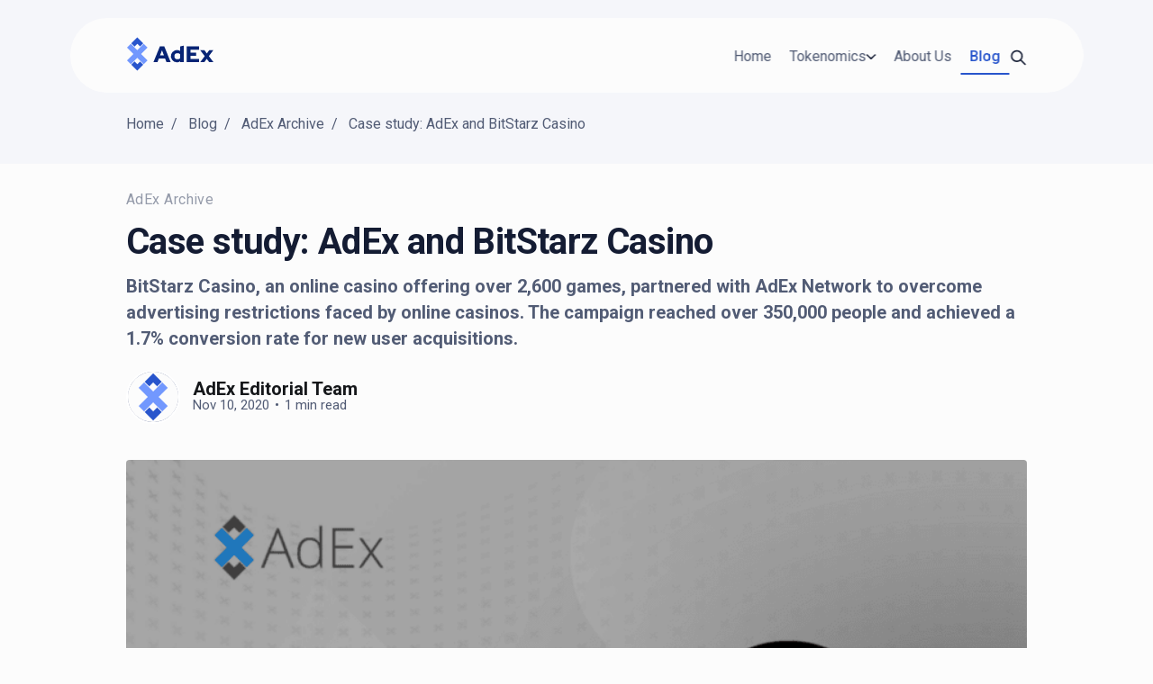

--- FILE ---
content_type: text/html; charset=utf-8
request_url: https://www.adex.network/blog/case-study-adex-and-bitstarz-casino/
body_size: 10094
content:
<!DOCTYPE html>
<html class="no-infinite-scroll" lang="en">
<head>
    <!-- Google Tag Manager -->
    <script>(function(w,d,s,l,i){w[l]=w[l]||[];w[l].push({'gtm.start':
    new Date().getTime(),event:'gtm.js'});var f=d.getElementsByTagName(s)[0],
    j=d.createElement(s),dl=l!='dataLayer'?'&l='+l:'';j.async=true;j.src=
    'https://www.googletagmanager.com/gtm.js?id='+i+dl;f.parentNode.insertBefore(j,f);
    })(window,document,'script','dataLayer','GTM-TMTB4CZ');</script>
    <!-- End Google Tag Manager -->

    <title>Case Study: AdEx and BitStarz Casino Partnership | AdEx Blog</title>
    <meta charset="utf-8" />
    <meta http-equiv="X-UA-Compatible" content="IE=edge" />
    <meta name="HandheldFriendly" content="True" />
    <meta name="viewport" content="width=device-width, initial-scale=1.0" />

    <link rel="stylesheet" type="text/css" href="/blog/assets/built/screen.css?v=3c97464b59" />
    <link rel="stylesheet" type="text/css" href="/blog/assets/css/ghost-dropdown.css?v=3c97464b59" />
    <link rel="preconnect" href="https://fonts.googleapis.com">
    <link rel="preconnect" href="https://fonts.gstatic.com" crossorigin>
    <link href="https://fonts.googleapis.com/css2?family=Roboto:wght@300;400;500;700;900&display=swap" rel="stylesheet"> 

    <meta name="description" content="BitStarz Casino leverages AdEx Network for effective advertising, reaching over 350,000 people and achieving a 1.7% conversion rate.">
    <link rel="icon" href="https://www.adex.network/blog/content/images/size/w256h256/2023/07/image.png" type="image/png">
    <link rel="canonical" href="https://www.adex.network/blog/case-study-adex-and-bitstarz-casino/">
    <meta name="referrer" content="no-referrer-when-downgrade">
    
    <meta property="og:site_name" content="The Official Blog of AdEx">
    <meta property="og:type" content="article">
    <meta property="og:title" content="Case Study: AdEx and BitStarz Casino Partnership | AdEx Blog">
    <meta property="og:description" content="BitStarz Casino leverages AdEx Network for effective advertising, reaching over 350,000 people and achieving a 1.7% conversion rate.">
    <meta property="og:url" content="https://www.adex.network/blog/case-study-adex-and-bitstarz-casino/">
    <meta property="og:image" content="https://www.adex.network/blog/content/images/max/1200/1-uk3BfD60H7bqSRtwEr7jhg.png">
    <meta property="article:published_time" content="2020-11-10T15:43:27.000Z">
    <meta property="article:modified_time" content="2025-11-19T14:35:42.000Z">
    <meta property="article:tag" content="AdEx Archive">
    
    <meta property="article:publisher" content="https://www.facebook.com/AdExNetwork">
    <meta name="twitter:card" content="summary_large_image">
    <meta name="twitter:title" content="Case Study: AdEx and BitStarz Casino Partnership | AdEx Blog">
    <meta name="twitter:description" content="BitStarz Casino leverages AdEx Network for effective advertising, reaching over 350,000 people and achieving a 1.7% conversion rate.">
    <meta name="twitter:url" content="https://www.adex.network/blog/case-study-adex-and-bitstarz-casino/">
    <meta name="twitter:image" content="https://www.adex.network/blog/content/images/max/1200/1-uk3BfD60H7bqSRtwEr7jhg.png">
    <meta name="twitter:label1" content="Written by">
    <meta name="twitter:data1" content="AdEx Editorial Team">
    <meta name="twitter:label2" content="Filed under">
    <meta name="twitter:data2" content="AdEx Archive">
    <meta name="twitter:site" content="@AdEx_Network">
    <meta property="og:image:width" content="1200">
    <meta property="og:image:height" content="628">
    
    <script type="application/ld+json">
{
    "@context": "https://schema.org",
    "@type": "Article",
    "headline": "Case study: AdEx and BitStarz Casino",
    "description": "BitStarz Casino, an online casino offering over 2,600 games, partnered with AdEx Network to overcome advertising restrictions faced by online casinos. The campaign reached over 350,000 people and achieved a 1.7% conversion rate for new user acquisitions. ",
    "mainEntityOfPage": {
        "@type": "WebPage",
        "@id": "https://www.adex.network/blog/case-study-adex-and-bitstarz-casino/"
    },
    "author": {
        "@type": "Person",
        "name": "AdEx Editorial Team",
        "image": {
            "@type": "ImageObject",
            "url": "https://www.adex.network/blog/content/images/2023/07/image-1.png",
            "width": 192,
            "height": 192
        },
        "url": "https://www.adex.network/blog/adex/",
        "sameAs": []
    },
    "datePublished": "2020-11-10T15:43:27.000Z",
    "dateModified": "2025-11-19T14:35:42.000Z",
    "image": {
        "@type": "ImageObject",
        "url": "https://www.adex.network/blog/content/images/max/800/1-uk3BfD60H7bqSRtwEr7jhg.png",
        "width": 800,
        "height": 418
    },
    "publisher": {
        "@type": "Organization",
        "name": "AdEx",
        "url": "https://www.adex.network/",
        "logo": {
            "@type": "ImageObject",
            "url": "https://www.adex.network/blog/content/images/2023/06/adex.svg",
            "width": 103,
            "height": 40
        },
        "sameAs": [
            "https://twitter.com/AmbireAdEx",
            "https://t.me/AmbireOfficial",
            "https://www.reddit.com/r/AdEx/",
            "https://discord.com/invite/QQb4xc4ksJ",
            "https://www.facebook.com/AmbireAdEx",
            "https://github.com/AmbireTech/adex-protocol"
        ]
    },
    "isPartOf": {
        "@type": "Blog",
        "name": "The Ambire Blog",
        "url": "https://www.adex.network/blog/case-study-adex-and-bitstarz-casino/"
    },
    "url": "https://www.adex.network/blog/case-study-adex-and-bitstarz-casino/"
}
    </script>

    <meta name="generator" content="Ghost 5.53">
    <link rel="alternate" type="application/rss+xml" title="The Official Blog of AdEx" href="https://www.adex.network/blog/rss/">
    
    <script defer src="https://cdn.jsdelivr.net/ghost/sodo-search@~1.1/umd/sodo-search.min.js" data-key="2deea50c007375cb7c2231c153" data-styles="https://cdn.jsdelivr.net/ghost/sodo-search@~1.1/umd/main.css" data-sodo-search="https://www.adex.network/blog/" crossorigin="anonymous"></script>
    
    <link href="https://www.adex.network/blog/webmentions/receive/" rel="webmention">
    <script defer src="/blog/public/cards.min.js?v=3c97464b59"></script>
    <link rel="stylesheet" type="text/css" href="/blog/public/cards.min.css?v=3c97464b59">
    <script>
    const whitelist = ['ambire.com', 'adex.network']
</script><style>:root {--ghost-accent-color: #2855cc;}</style>
    <meta name="robots" content="noindex">
</head>
<body class="post-template tag-archive is-head-left-logo has-cover">
<!-- Google Tag Manager (noscript) -->
<noscript><iframe src="https://www.googletagmanager.com/ns.html?id=GTM-TMTB4CZ"
height="0" width="0" style="display:none;visibility:hidden"></iframe></noscript>
<!-- End Google Tag Manager (noscript) -->
<div class="viewport">
    <header id="gh-head" class="header outer">
  <div class="header-container">
    <div class="header-mobile">
      <a class="header-logo" href="https://www.adex.network/">
              <img height="40" width="96" src="https://www.adex.network/blog/content/images/2023/06/adex.svg" alt="The Official Blog of AdEx">
      </a>
      <button class="header-search" aria-label="Search this site" data-ghost-search><svg xmlns="http://www.w3.org/2000/svg" fill="none" viewBox="0 0 24 24" stroke="currentColor" stroke-width="2" width="20" height="20"><path stroke-linecap="round" stroke-linejoin="round" d="M21 21l-6-6m2-5a7 7 0 11-14 0 7 7 0 0114 0z"></path></svg></button>
      <button class="header-burger gh-burger" aria-label="menu"></button>
    </div>
      <nav class="header-nav">
    <a href="https://www.adex.network/" class="nav-link nav-home">
      Home
    </a>
    <div class="dropdown">
      <span class="nav-link has_dropdown">
          Tokenomics
        <svg
	aria-hidden='true'
	xmlns='http://www.w3.org/2000/svg'
	width='10.519'
	height='6.01'
	viewBox='0 0 10.519 6.01'
>
	<g
		id='down_arrow_'
		data-name='down arrow '
		transform='translate(1.061 1.061)'
	>
		<path
			id='Path_2653'
			data-name='Path 2653'
			d='M0,0,4.2,4.2,0,8.4'
			transform='translate(8.398) rotate(90)'
			fill='none'
			stroke='#525c75'
			stroke-linecap='round'
			stroke-linejoin='round'
			stroke-width='1.5'
		></path>
	</g>
</svg>      </span>
      <div class="dropdown-items">
        <a
          href="https://www.adex.network/adx-token/"
          class="nav-link nav-adx-token-dropdown-item"
        >
          ADX Token
        </a>
        <a
          href="https://www.adex.network/staking/"
          class="nav-link nav-staking-dropdown-item"
        >
          Staking
        </a>
      </div>
    </div>
    <a
      href="https://www.adex.network/about-us/"
      class="nav-link nav-about-us"
    >
      About Us
    </a>
    <a href="https://www.adex.network/blog" class="nav-link nav-blog nav-current">
      Blog
    </a>

      <div class="header-search" data-ghost-search>
        <span class="search-text">Search</span>
        <svg xmlns="http://www.w3.org/2000/svg" fill="none" viewBox="0 0 24 24" stroke="currentColor" stroke-width="2" width="20" height="20"><path stroke-linecap="round" stroke-linejoin="round" d="M21 21l-6-6m2-5a7 7 0 11-14 0 7 7 0 0114 0z"></path></svg>      </div>
  </nav>

<script defer>
  document.addEventListener('DOMContentLoaded', function () {
    const ctaButton = document.querySelector('#cta-button');

    function checkScrollPosition() {
      if (window.scrollY > 100) {
        return ctaButton.classList.add('cta-button-scrolled');
      }
      ctaButton.classList.remove('cta-button-scrolled');
    }

    window.addEventListener('scroll', checkScrollPosition);
    checkScrollPosition();
  });
</script>

  </div>
</header>

<script defer>
  document.addEventListener('DOMContentLoaded', function () {
    const header = document.querySelector('#gh-head');

    function checkScrollPosition() {
      if (window.scrollY <= 100) return header.classList.add('at-top');
      header.classList.remove('at-top');
    }

    window.addEventListener('scroll', checkScrollPosition);

    checkScrollPosition();
  });
</script>    <div class="site-content">
        

<script type="application/ld+json">
{
    "@context": "https://schema.org",
    "@type": "BreadcrumbList",
    "itemListElement": [
        {
            "@type": "ListItem",
            "position": 1,
            "name": "Home",
            "item": "https://www.adex.network/"
        },
        {
            "@type": "ListItem",
            "position": 2,
            "name": "Blog",
            "item": "https://www.adex.network/blog/"
        },
        {
            "@type": "ListItem",
            "position": 3,
            "name": "AdEx Archive",
            "item": "https://www.adex.network/blog/archive/"
        },
        {
            "@type": "ListItem",
            "position": 4,
            "name": "Case study: AdEx and BitStarz Casino",
            "item": "https://www.adex.network/blog/case-study-adex-and-bitstarz-casino/"
        } 
    ]
}
</script>


<main id="site-main" class="site-main">
<article class="article post tag-archive image-small">
    <div class="article-breadcrumbs">
        <div class="breadcrumbs-inner">
            <a class="breadcrumbs-item breadcrumbs-item--link" href="https://www.adex.network/" title="self-serve crypto ad platform">Home</a>
            <a class="breadcrumbs-item breadcrumbs-item--link" href="https://www.adex.network/blog/">Blog</a>
                <a href="/blog/archive/" class="breadcrumbs-item breadcrumbs-item--link">AdEx Archive</a>
            <span class="breadcrumbs-item">Case study: AdEx and BitStarz Casino</span>
        </div>
    </div>
    <header class="article-header gh-canvas">
        <div class="article-tag post-card-tags">
                <span class="post-card-primary-tag">
                    <a href="/blog/archive/">AdEx Archive</a>
                </span>
        </div>

        <h1 class="article-title">Case study: AdEx and BitStarz Casino</h1>

            <p class="article-excerpt">BitStarz Casino, an online casino offering over 2,600 games, partnered with AdEx Network to overcome advertising restrictions faced by online casinos. The campaign reached over 350,000 people and achieved a 1.7% conversion rate for new user acquisitions. </p>

        <div class="article-byline">
        <section class="article-byline-content">

            <ul class="author-list">
                <li class="author-list-item">   
                    <a href="/blog/adex/" class="author-avatar">
                        <img class="author-profile-image" src="/blog/content/images/size/w100/2023/07/image-1.png" alt="AdEx Editorial Team" />
                    </a> 
                </li>
            </ul>

            <div class="article-byline-meta">
                <span class="author-name"><a href="/blog/adex/">AdEx Editorial Team</a></span>
                <div class="byline-meta-content">
                    <time class="byline-meta-date" datetime="2020-11-10">Nov 10, 2020</time>
                        <span class="byline-reading-time"><span class="bull">&bull;</span> 1 min read</span>
                </div>
            </div>

        </section>
        </div>

            <figure class="article-image">
                <img
                    srcset="/blog/content/images/size/w300/max/800/1-uk3BfD60H7bqSRtwEr7jhg.png 300w,
                            /blog/content/images/size/w600/max/800/1-uk3BfD60H7bqSRtwEr7jhg.png 600w,
                            /blog/content/images/size/w1000/max/800/1-uk3BfD60H7bqSRtwEr7jhg.png 1000w,
                            /blog/content/images/size/w2000/max/800/1-uk3BfD60H7bqSRtwEr7jhg.png 2000w"
                    sizes="(min-width: 1400px) 1400px, 92vw"
                    src="/blog/content/images/size/w2000/max/800/1-uk3BfD60H7bqSRtwEr7jhg.png"
                    alt="Case study: AdEx and BitStarz Casino"
                />
            </figure>

    </header>

    <section class="gh-content gh-canvas">
        <h3 id="the-company">The Company</h3><p><a href="https://www.bitstarz.com/promotions" rel="noopener">BitStarz</a> is a fast-growing online casino that offers more than 2,600 games for its players to choose from. The casino supports multiple currencies, including crypto, and offers instant withdrawals of winnings.</p><figure class="kg-card kg-image-card"><img src="https://www.adex.network/blog/content/images/2023/05/0_FHhj1vc5pybCQ1hv.png" class="kg-image" alt="Screenshot of Bitstarz's page showing the top games" loading="lazy" width="750" height="346" srcset="https://www.adex.network/blog/content/images/size/w600/2023/05/0_FHhj1vc5pybCQ1hv.png 600w, https://www.adex.network/blog/content/images/2023/05/0_FHhj1vc5pybCQ1hv.png 750w" sizes="(min-width: 720px) 720px"></figure><h3 id="the-challenge">The Challenge</h3><p>Online casinos are heavily restrained when it comes to advertising with most ad networks limiting their advertising reach. Regulation on advertising online gaming varies from country to country and that poses an additional challenge for putting up online ads. To avoid the hassle, most traditional advertising networks bank gambling clients altogether; this leaves online gaming providers very limited options for reaching new audiences.</p><p>This is the reason why most online casinos are turning to alternative means of advertising, such as partnerships and affiliate programs, through which they can get a higher conversion rate.</p><h3 id="the-solution">The Solution</h3><p>Advertising through AdEx Network gave BitStarz the opportunity to reach new audiences with less limitations as compared to traditional ad networks. The blockchain technology on which AdEx Network is built ensures transparent reporting of results and the removal of middlemen and unnecessary campaign fees. Furthermore, a big part of the publishers on AdEx are related to crypto, which is a main target audience for BitStarz.</p><h3 id="the-results">The Results</h3><p>Within the first month of running affiliate marketing banner ads for BitStarz through AdEx Network, <strong>the campaign managed to reach more than 350,000 people and achieved a 1.7% conversion rate (CVR)</strong> for BitStarz in terms of new user acquisitions.</p><p><strong>Campaign results</strong>:</p><ul><li>Campaign budget: $300</li><li>Reach: 350,000+ impressions</li><li>New sign-ups from the campaign: 26</li><li>CVR: 1.7%</li></ul><hr><p><strong>Interested in AdEx? Follow us:<br><a href="https://twitter.com/AdEx_Ads">X (Twitter)</a> | <a href="https://t.me/+Oki8IRbVXVlmNTQ0">Telegram</a> | <a href="https://www.reddit.com/r/AdEx/">Reddit</a> | <a href="https://www.facebook.com/AmbireAdEx">Facebook</a> | <a href="https://www.linkedin.com/company/adexnetwork">LinkedIn</a> | <a href="https://www.ambire.com/discord">Discord</a></strong></p>
    </section>


</article>
</main>




            <aside class="inner posts">
                <div class="post-feed">
                        
<article class="post-card post keep-ratio">

    <a class="post-card-image-link" href="/blog/governance-deployment-stkadx/">

        <img class="post-card-image"
            srcset="/blog/content/images/size/w300/2026/01/stkADX-new-staking-mechanism.jpg 300w,
                    /blog/content/images/size/w600/2026/01/stkADX-new-staking-mechanism.jpg 600w,
                    /blog/content/images/size/w1000/2026/01/stkADX-new-staking-mechanism.jpg 1000w,
                    /blog/content/images/size/w2000/2026/01/stkADX-new-staking-mechanism.jpg 2000w"
            sizes="(max-width: 1000px) 400px, 800px"
            src="/blog/content/images/size/w600/2026/01/stkADX-new-staking-mechanism.jpg"
            alt="New $stkADX staking mechanism proposal "
             loading="lazy"
            height="400"
            width="400"
        />



    </a>

    <div class="post-card-content">
        <div class="post-card-tags">
        </div>
        <a href="/blog/governance-deployment-stkadx/" class="post-card-content-link">
            <h2 class="post-card-title">
                Governance Proposal: Deployment of New $stkADX Staking Mechanism
            </h2>
            <div>
                    <div class="post-card-excerpt">It is time for the AdEx community to decide whether or not to deploy the new staking mechanism for $ADX. Check out the full details of the proposal in our latest article.</div>
                <div class="post-card-meta">
                    <span class="post-card-read-more">Read more</span>
                    <div class="post-card-meta-inner">
                        <time class="post-card-meta-date" datetime="2026-01-23">Jan 23, 2026</time>
                            <span class="post-card-meta-length">2 min read</span>
                    </div>
                </div>
            </div>
        </a>
    </div>

</article>
                        
<article class="post-card post keep-ratio">

    <a class="post-card-image-link" href="/blog/expanding-to-agentic-ai-assistant/">

        <img class="post-card-image"
            srcset="/blog/content/images/size/w300/2026/01/adex-article-cover.png 300w,
                    /blog/content/images/size/w600/2026/01/adex-article-cover.png 600w,
                    /blog/content/images/size/w1000/2026/01/adex-article-cover.png 1000w,
                    /blog/content/images/size/w2000/2026/01/adex-article-cover.png 2000w"
            sizes="(max-width: 1000px) 400px, 800px"
            src="/blog/content/images/size/w600/2026/01/adex-article-cover.png"
            alt="AdEx AURA expands into agentic AI assistant for Web3"
             loading="lazy"
            height="400"
            width="400"
        />



    </a>

    <div class="post-card-content">
        <div class="post-card-tags">
        </div>
        <a href="/blog/expanding-to-agentic-ai-assistant/" class="post-card-content-link">
            <h2 class="post-card-title">
                Beyond the Framework: Expanding Into a Full Agentic AI Assistant in 2026
            </h2>
            <div>
                    <div class="post-card-excerpt">2026 will bring an important evolution for Adex AURA: growing from a framework to a full agentic AI assistant. In this article, you can learn more about our plans for the year.</div>
                <div class="post-card-meta">
                    <span class="post-card-read-more">Read more</span>
                    <div class="post-card-meta-inner">
                        <time class="post-card-meta-date" datetime="2026-01-19">Jan 19, 2026</time>
                            <span class="post-card-meta-length">4 min read</span>
                    </div>
                </div>
            </div>
        </a>
    </div>

</article>
                        
<article class="post-card post keep-ratio">

    <a class="post-card-image-link" href="/blog/aura-dev-update-2025-review/">

        <img class="post-card-image"
            srcset="/blog/content/images/size/w300/2026/01/aura-dev-update-2025-review.jpg 300w,
                    /blog/content/images/size/w600/2026/01/aura-dev-update-2025-review.jpg 600w,
                    /blog/content/images/size/w1000/2026/01/aura-dev-update-2025-review.jpg 1000w,
                    /blog/content/images/size/w2000/2026/01/aura-dev-update-2025-review.jpg 2000w"
            sizes="(max-width: 1000px) 400px, 800px"
            src="/blog/content/images/size/w600/2026/01/aura-dev-update-2025-review.jpg"
            alt="Time for a final development update for 2025 and an overall review of the past year"
             loading="lazy"
            height="400"
            width="400"
        />



    </a>

    <div class="post-card-content">
        <div class="post-card-tags">
        </div>
        <a href="/blog/aura-dev-update-2025-review/" class="post-card-content-link">
            <h2 class="post-card-title">
                AdEx AURA Development Update &amp; 2025 Review
            </h2>
            <div>
                    <div class="post-card-excerpt">Find out what the most important developments were for AdEx AURA in the final quarter of 2025 as we also take a look back at the whole year.</div>
                <div class="post-card-meta">
                    <span class="post-card-read-more">Read more</span>
                    <div class="post-card-meta-inner">
                        <time class="post-card-meta-date" datetime="2026-01-06">Jan 6, 2026</time>
                            <span class="post-card-meta-length">4 min read</span>
                    </div>
                </div>
            </div>
        </a>
    </div>

</article>
                </div>
            </aside>


    </div>

    <footer class="wrapper">
  <div class="top">
    <nav class="container">
      <div class="section">
        <h3 class="sectionTitle">Company</h3>
        <div class="sectionLinks">
          <a class="link" href="https://www.adex.network/">
            Home
          </a>
          <a class="link" href="https://www.adex.network/about-us/">
            About Us
          </a>
          <a class="link" href="https://www.adex.network/staking/">
            Staking
          </a>
        </div>
      </div>
      <div class="section">
        <h3 class="sectionTitle">Product</h3>
        <div class="sectionLinks">
          <a class="link" href="https://app.adex.network/">
            AURA App
          </a>
          <a class="link" href="https://www.adex.network/adx-token/">
            ADX Token
          </a>
        </div>
      </div>
      <div class="section">
        <h3 class="sectionTitle">Legal</h3>
        <div class="sectionLinks">
          <a class="link" href="https://www.adex.network/tos/">
            Terms & Conditions
          </a> 
          <a class="link" href="https://www.adex.network/privacy-policy/">
            Privacy Policy
          </a>
          <a class="link" href="https://www.adex.network/cookie-policy/">
            Cookie Policy
          </a>
        </div>
      </div>
      <div class="section">
        <h3 class="sectionTitle">Community</h3>
        <div class="sectionLinks">
          <a class="link" href="https://twitter.com/AdEx_Network" target="_blank" rel="nofollow noreferrer noopener">
            <svg width="16" viewBox="0 0 357 322" fill="none" xmlns="http://www.w3.org/2000/svg">
  <path d="M281.026 0.125H335.608L216.362 136.415L356.645 321.875H246.805L160.774 209.395L62.335 321.875H7.71996L135.265 176.098L0.690964 0.125H113.32L191.084 102.937L281.026 0.125ZM261.869 289.205H292.114L96.886 31.079H64.4305L261.869 289.205Z" fill="white"/>
</svg> X (Twitter)
          </a>
          <a class="link" href="https://t.me/+Oki8IRbVXVlmNTQ0" target="_blank" rel="nofollow noreferrer noopener">
            <svg xmlns='http://www.w3.org/2000/svg' width='16' height='13.418' viewBox='0 0 16 13.418'>
	<path
		id='telegram_icon'
		data-name='telegram icon'
		d='M15.956,5.75,13.541,17.136c-.182.8-.657,1-1.332.625L8.53,15.05,6.755,16.758a.924.924,0,0,1-.739.361l.264-3.747L13.1,7.21c.3-.264-.064-.411-.461-.146L4.208,12.372.579,11.236c-.789-.246-.8-.789.164-1.168L14.938,4.6C15.595,4.353,16.17,4.746,15.956,5.75Z'
		transform='translate(-0.001 -4.528)'
		fill='currentColor'
	/>
</svg> Telegram
          </a>
          <a class="link" href="https://www.reddit.com/r/AdEx/" target="_blank" rel="nofollow noreferrer noopener">
            <svg xmlns='http://www.w3.org/2000/svg' width='16' height='15.111' viewBox='0 0 16 15.111'>
	<path
		id='reddit_icon'
		data-name='reddit icon'
		d='M15.534,8.03a1.8,1.8,0,0,0-1.278.536A8.667,8.667,0,0,0,9.633,7.14l.934-4.209,2.974.668a1.324,1.324,0,0,0,1.322,1.322,1.339,1.339,0,1,0-1.19-1.936l-3.285-.728a.314.314,0,0,0-.371.239L8.992,7.136A8.775,8.775,0,0,0,4.4,8.58a1.778,1.778,0,1,0-2.067,2.826,3.775,3.775,0,0,0-.088.833c0,2.826,3.183,5.116,7.092,5.116,3.925,0,7.109-2.29,7.109-5.116a3.217,3.217,0,0,0-.1-.846A1.775,1.775,0,0,0,15.534,8.03ZM5.05,11.584a1.33,1.33,0,1,1,1.339,1.322A1.333,1.333,0,0,1,5.05,11.584Zm7.227,3.153c-1.228,1.228-4.691,1.228-5.918,0a.314.314,0,0,1,0-.462.324.324,0,0,1,.445,0c.937.961,4.047.978,5.025,0a.324.324,0,0,1,.445,0A.312.312,0,0,1,12.277,14.737ZM12.25,12.91a1.33,1.33,0,1,1,1.339-1.322A1.324,1.324,0,0,1,12.25,12.91Z'
		transform='translate(-1.319 -2.243)'
		fill='currentColor'
	/>
</svg> Reddit
          </a>
          <a class="link" href="https://www.linkedin.com/company/adexnetwork" target="_blank" rel="nofollow noreferrer noopener">
            <svg
	xmlns='http://www.w3.org/2000/svg'
	width='14.031'
	height='14'
	viewBox='0 0 14.031 14'
>
	<g
		id='linkedin_logo'
		data-name='linkedin logo'
		transform='translate(0 -0.341)'
	>
		<path
			id='XMLID_802_'
			d='M7.97,99.73H5.153a.226.226,0,0,0-.226.226v9.049a.226.226,0,0,0,.226.226H7.97a.226.226,0,0,0,.226-.226V99.956A.226.226,0,0,0,7.97,99.73Z'
			transform='translate(-4.704 -94.891)'
			fill='#fff'
		/>
		<path
			id='XMLID_803_'
			d='M1.859.341A1.857,1.857,0,1,0,3.716,2.2,1.86,1.86,0,0,0,1.859.341Z'
			fill='#fff'
		/>
		<path
			id='XMLID_804_'
			d='M111.8,94.761a3.308,3.308,0,0,0-2.475,1.039v-.588a.226.226,0,0,0-.226-.226h-2.7a.226.226,0,0,0-.226.226v9.049a.226.226,0,0,0,.226.226h2.811a.226.226,0,0,0,.226-.226V99.784c0-1.509.41-2.1,1.461-2.1,1.145,0,1.236.942,1.236,2.174v4.4a.226.226,0,0,0,.226.226h2.812a.226.226,0,0,0,.226-.226V99.3C115.4,97.054,114.973,94.761,111.8,94.761Z'
			transform='translate(-101.37 -90.146)'
			fill='#fff'
		/>
	</g>
</svg> Linkedin
          </a>
          <a class="link" href="https://www.facebook.com/AdExNetwork" target="_blank" rel="nofollow noreferrer noopener">
            <svg xmlns='http://www.w3.org/2000/svg' width='7.436' height='16' viewBox='0 0 7.436 16'>
	<path
		id='facebook_icon'
		data-name='facebook icon'
		d='M16.307,22.041H12.985v-8H11.4V11.222h1.58V9.394a3.728,3.728,0,0,1,.652-2.167,3.146,3.146,0,0,1,2.7-1.185L18.8,6.05V8.792H17.012a.678.678,0,0,0-.7.768v1.663h2.533l-.291,2.822H16.307V22.04Z'
		transform='translate(-11.405 -6.041)'
		fill='currentColor'
	/>
</svg> Facebook
          </a>
          <a class="link" href="https://warpcast.com/adex-network" target="_blank" rel="nofollow noreferrer noopener">
            <svg xmlns="http://www.w3.org/2000/svg" fill="none" viewBox="0 0 18 18"><path
    fill="currentColor"
    fill-rule="evenodd"
    d="M4.457 18h9.087A4.46 4.46 0 0 0 18 13.543V4.457C18 1.999 16 0 13.544 0H4.457C1.999 0 0 2 0 4.457v9.086C0 16.001 2 18 4.457 18m6.467-8.97.887-3.333h2.334l-2.164 7.37H9.963L9 9.645l-.963 3.422H6.024l-2.169-7.37h2.334l.896 3.358.899-3.358h2.049z"
    clip-rule="evenodd"
  ></path></svg> Warpcast
          </a>
          <a class="link" href="https://hey.xyz/u/adex_network" target="_blank" rel="nofollow noreferrer noopener">
            <svg
  width="18"
  height="18"
  viewBox="0 0 18 18"
  fill="none"
  xmlns="http://www.w3.org/2000/svg"
  class="styles_socialIcon__QGAbm"
><path
    fill-rule="evenodd"
    clip-rule="evenodd"
    d="M12.4422 2.9385C13.1668 2.35817 13.9705 2.13745 14.7418 2.19489C15.5839 2.2576 16.3632 2.64948 16.9452 3.2187C17.5272 3.78796 17.927 4.54936 17.991 5.37111C18.0556 6.20033 17.7759 7.06883 17.0386 7.83107C16.9712 7.90123 16.9023 7.97052 16.8319 8.03895C16.4776 8.38549 16.1109 8.69541 15.7384 8.97258C15.72 8.98628 15.72 9.0139 15.7384 9.0276C16.1109 9.30484 16.4777 9.61485 16.8321 9.96149L16.8328 9.96221C16.902 10.0303 16.9702 10.0989 17.0373 10.1679L17.0379 10.1684C17.7755 10.93 18.0554 11.7983 17.991 12.6275C17.9273 13.4491 17.5277 14.2106 16.9459 14.7801C16.3641 15.3495 15.5849 15.7417 14.7427 15.8047C13.9713 15.8623 13.1675 15.6419 12.4425 15.0618C12.421 15.0446 12.3886 15.0582 12.3858 15.0856C12.2932 15.9965 11.885 16.7077 11.2986 17.2001C10.6584 17.7378 9.82405 18 9.00015 18C8.17626 18 7.34194 17.7378 6.7017 17.2001C6.11522 16.7076 5.707 15.9964 5.6145 15.0853C5.61172 15.0579 5.57929 15.0443 5.5578 15.0615C4.83315 15.6418 4.02952 15.8625 3.25815 15.8051C2.41604 15.7424 1.63676 15.3505 1.0548 14.7813C0.47281 14.212 0.073 13.4506 0.0089976 12.6289C-0.0555881 11.7996 0.224047 10.9311 0.961356 10.1689C1.0288 10.0987 1.09772 10.0295 1.16809 9.96103C1.52243 9.61449 1.88909 9.30457 2.26155 9.0274C2.27997 9.0137 2.27997 8.98608 2.26155 8.97237C1.88904 8.69514 1.52231 8.38513 1.16792 8.03849L1.16718 8.03777C1.09797 7.96965 1.0298 7.9011 0.962668 7.83212L0.962125 7.83156C0.224473 7.06998 -0.0554402 6.20168 0.00893775 5.37247C0.072724 4.55087 0.472277 3.78937 1.05409 3.21991C1.63587 2.65049 2.41506 2.2583 3.2573 2.19533C4.02867 2.13765 4.83245 2.3581 5.55752 2.93818C5.57902 2.95538 5.61143 2.94176 5.61421 2.91438C5.70677 2.00345 6.11497 1.29231 6.70138 0.799859C7.34162 0.262201 8.17594 0 8.99983 0C9.82372 0 10.658 0.262201 11.2983 0.799859C11.8848 1.29237 12.293 2.00362 12.3855 2.91471C12.3883 2.9421 12.4207 2.95572 12.4422 2.9385ZM5.72754 8.72415C5.72754 8.42541 5.97273 8.18146 6.27299 8.18146C6.57457 8.18146 6.81845 8.42541 6.81845 8.72415V9.95695C6.81845 10.2557 6.57325 10.4996 6.27299 10.4996C5.97273 10.4996 5.72754 10.2557 5.72754 9.95695V8.72415ZM9.00063 9.49264C9.18557 9.49264 9.53036 9.4152 9.66775 9.37714V9.37583C9.96101 9.29576 10.2635 9.46639 10.3441 9.75646C10.4247 10.0478 10.253 10.3484 9.96101 10.4285C9.93856 10.435 9.39826 10.5834 9.00063 10.5834C8.603 10.5834 8.0627 10.435 8.04024 10.4285C7.89889 10.3904 7.78132 10.2998 7.70866 10.1725C7.63601 10.0465 7.61751 9.89821 7.65714 9.75777C7.69677 9.61733 7.78793 9.50052 7.91607 9.42833C8.04288 9.35614 8.19084 9.33776 8.33351 9.37714C8.44183 9.40733 8.79719 9.49264 9.00063 9.49264ZM11.727 8.18146C12.0273 8.18146 12.2725 8.42541 12.2725 8.72415V9.95695C12.2725 10.2557 12.0273 10.4996 11.727 10.4996C11.4267 10.4996 11.1816 10.2557 11.1816 9.95695V8.72415C11.1816 8.42541 11.4254 8.18146 11.727 8.18146Z"
    fill="currentColor"
  ></path></svg> Hey
          </a>
        </div>
      </div>
      
      <div class="section">
        <h3 class="sectionTitle">Resources</h3>
        <div class="sectionLinks">
          <a class="link" href="https://www.adex.network/blog/" rel="self">
            Blog
          </a>
          <a class="link" href="https://guide.adex.network/" target="_blank" rel="noopener">
            Guide
          </a>
          <a class="link" href="https://github.com/AmbireTech/aura" target="_blank" rel="nofollow noreferrer noopener">
            GitHub
          </a>
          <a class="link" href="https://adexnetwork.notion.site/AdEx-AURA-Vision-198552af7b4f802d8f44c46b3f8ec7ec" target="_blank" rel="nofollow noreferrer noopener">
            Vision
          </a>
          <a class="link" href="https://www.adex.network/blog/expanding-to-agentic-ai-assistant/" rel="noopener">
            Roadmap
          </a>
        </div>
      </div>
    </nav>
  </div>
  <div class="copyright">
    <div class="container">
      <p class="copyrightText">
        Copyright© 2025 AdEx 
      </p>
    </div>
  </div>
</footer></div>


<script
    src="https://code.jquery.com/jquery-3.5.1.min.js"
    integrity="sha256-9/aliU8dGd2tb6OSsuzixeV4y/faTqgFtohetphbbj0="
    crossorigin="anonymous">
</script>
<script src="/blog/assets/js/ghost-dropdown.js?v=3c97464b59"></script>
<script defer>
$(document).ready(function () {
    // Mobile Menu Trigger
    $('.gh-burger').click(function () {
        $('body').toggleClass('gh-head-open');
    });
    // FitVids - Makes video embeds responsive
    // Causes errors
    // $(".gh-content").fitVids();
});
</script>
<script defer>
    // Add target and rel properties for all urls
    const anchorTags = document.body.getElementsByTagName("a");

    for (let i = 0; i < anchorTags.length; i++) {
        const linkNode = anchorTags[i]
        const link = new URL(linkNode.href)?.host || ""

        // Check if the link leads to an external website
        if (!link.includes(window.location.host) && whitelist.length > 0) {
            linkNode.setAttribute("target", "_blank");

            const isWhitelisted = whitelist.some((whitelistEntry) => link.includes(whitelistEntry))

            if (!isWhitelisted) {
                linkNode.setAttribute('rel', 'noreferrer noopener nofollow')
            } else {
                linkNode.setAttribute('rel', 'noopener')
            }
        } else {
            const internalLinkRel = linkNode.getAttribute("rel") || ""

            const relsFiltered = internalLinkRel.split(" ").filter((rel) => rel !== "noopener" && rel !== "noreferrer" && rel !== "nofollow")
            
            if (relsFiltered.length > 0 && relsFiltered[0] !== "") {
                linkNode.setAttribute("rel", relsFiltered.join(" "))
            } else {
                linkNode.removeAttribute("rel")
            }

        }
    }
</script>

<!-- Warning styling -->

<style>
  .alert {
    --color-warning: #B58422;
    --content-warning: "!";
    border: 2px solid var(--color-warning);
    border-radius: 5px;
    color: var(--color-warning);
    background-color: #FFF7E6;
    margin-bottom: 2em;
    margin-top: 1em;
    padding: 1em;
    position: relative;
    width: 100%;
    font-weight: 400;
    font-size: 16px;
  }

  .alert:before {
    align-items: center;
    background-color: var(--color-warning);
    border-radius: 50%;
    color: #fff;
    content: var(--content-warning);
    display: flex;
    font-family: monospace;
    font-weight: 700;
    height: 24px;
    justify-content: center;
    left: -12px;
    line-height: 1;
    position: absolute;
    top: -12px;
    width: 24px;
  }

  .alert.warning {
    --color-warning: #B58422;
    --content-warning: "!";
  }

  .alert b {
    font-weight: bold;
    text-decoration: underline;
  }
</style>

</body>
</html> 


--- FILE ---
content_type: text/css; charset=UTF-8
request_url: https://www.adex.network/blog/assets/built/screen.css?v=3c97464b59
body_size: 8479
content:
a,abbr,acronym,address,applet,article,aside,audio,big,blockquote,body,canvas,caption,cite,code,dd,del,details,dfn,div,dl,dt,em,embed,fieldset,figcaption,figure,footer,form,h1,h2,h3,h4,h5,h6,header,hgroup,html,iframe,img,ins,kbd,label,legend,li,mark,menu,nav,object,ol,output,p,pre,q,ruby,s,samp,section,small,span,strike,strong,sub,summary,sup,table,tbody,td,tfoot,th,thead,time,tr,tt,ul,var,video{border:0;font:inherit;font-size:100%;margin:0;padding:0;vertical-align:baseline}body{line-height:1}ol,ul{list-style:none}blockquote,q{quotes:none}blockquote:after,blockquote:before,q:after,q:before{content:"";content:none}img{display:block;height:auto;max-width:100%}html{-ms-text-size-adjust:100%;-webkit-text-size-adjust:100%;box-sizing:border-box;font-family:sans-serif}*,:after,:before{box-sizing:inherit}a{background-color:transparent}a:active,a:hover{outline:0}b,strong{font-weight:700}dfn,em,i{font-style:italic}h1{font-size:2em;margin:.67em 0}small{font-size:80%}sub,sup{font-size:75%;line-height:0;position:relative;vertical-align:baseline}sup{top:-.5em}sub{bottom:-.25em}img{border:0}svg:not(:root){overflow:hidden}mark{background-color:#fdffb6}code,kbd,pre,samp{font-family:monospace,monospace;font-size:1em}kbd{background:#f6f8fa;border:1px solid rgba(124,139,154,.25);border-radius:6px;box-shadow:inset 0 -1px 0 rgba(124,139,154,.25);font-family:var(--font-mono);font-size:1.5rem;padding:3px 5px}@media (max-width:600px){kbd{font-size:1.3rem}}button,input,optgroup,select,textarea{color:inherit;font:inherit;margin:0}button{border:none;overflow:visible}button,select{text-transform:none}button,html input[type=button],input[type=reset],input[type=submit]{-webkit-appearance:button;cursor:pointer}button[disabled],html input[disabled]{cursor:default}button::-moz-focus-inner,input::-moz-focus-inner{border:0;padding:0}input{line-height:normal}input:focus{outline:none}input[type=checkbox],input[type=radio]{box-sizing:border-box;padding:0}input[type=number]::-webkit-inner-spin-button,input[type=number]::-webkit-outer-spin-button{height:auto}input[type=search]{-webkit-appearance:textfield;box-sizing:content-box}input[type=search]::-webkit-search-cancel-button,input[type=search]::-webkit-search-decoration{-webkit-appearance:none}legend{border:0;padding:0}textarea{overflow:auto}table{border-collapse:collapse;border-spacing:0}td,th{padding:0}html{-webkit-tap-highlight-color:rgba(0,0,0,0);font-size:62.5%}body{-webkit-font-smoothing:antialiased;-moz-osx-font-smoothing:grayscale;-moz-font-feature-settings:"liga" on;background:#fff;color:var(--color-darkgrey);font-family:var(--font-sans);font-size:1.6rem;font-style:normal;font-weight:400;letter-spacing:0;line-height:1.6em;text-rendering:optimizeLegibility}::-moz-selection{background:#daf2fd;text-shadow:none}::selection{background:#daf2fd;text-shadow:none}hr{border:0;border-top:1px solid #f0f0f0;display:block;height:1px;margin:2.5em 0 3.5em;padding:0;position:relative;width:100%}audio,canvas,iframe,img,svg,video{vertical-align:middle}fieldset{border:0;margin:0;padding:0}textarea{resize:vertical}::not(.gh-content) blockquote,::not(.gh-content) dl,::not(.gh-content) ol,::not(.gh-content) p,::not(.gh-content) ul{margin:0 0 1.5em}ol,ul{padding-left:1.3em;padding-right:1.5em}ol ol,ol ul,ul ol,ul ul{margin:.5em 0 1em}ul{list-style:disc}ol{list-style:decimal}ol,ul{max-width:100%}li{line-height:1.6em;padding-left:.3em}li+li{margin-top:.5em}dt{color:#daf2fd;float:left;font-weight:500;margin:0 20px 0 0;text-align:right;width:120px}dd{margin:0 0 5px;text-align:left}blockquote{border-left:#daf2fd;margin:1.5em 0;padding:0 1.6em}blockquote small{display:inline-block;font-size:.9em;margin:.8em 0 .8em 1.5em;opacity:.8}blockquote small:before{content:"\2014 \00A0"}blockquote cite{font-weight:700}blockquote cite a{font-weight:400}a{color:#15171a;text-decoration:none}h1,h2,h3,h4,h5,h6{font-weight:600;letter-spacing:-.01em;line-height:1.15;margin-top:0;text-rendering:optimizeLegibility}h1{font-size:4.8rem;font-weight:700;letter-spacing:-.015em;margin:0 0 .5em}@media (max-width:600px){h1{font-size:2.8rem}}h2{font-size:2.8rem;font-weight:700;margin:1.5em 0 .5em}@media (max-width:600px){h2{font-size:2.3rem}}h3{font-size:2.4rem;font-weight:600;margin:1.5em 0 .5em}@media (max-width:600px){h3{font-size:1.7rem}}h4{font-size:2rem;margin:1.5em 0 .5em}@media (max-width:600px){h4{font-size:1.7rem}}h5{font-size:2rem}h5,h6{margin:1.5em 0 .5em}h6{font-size:1.8rem}:root{--color-darkgrey:#141c33;--color-secondary-text:#525c75;--color-midgrey:#525c75;--color-wash:#fcfcfc;--color-lightgrey:#f5f6fa;--color-border:#959eb8;--color-border-secondary:#dae0f2;--color-darkmode:#151719;--ghost-accent-color-dark:#123391;--ghost-accent-color-secondary:#ff5729;--ghost-accent-color-secondary-dark:#eb5026;--border-radius:0.375rem;--font-sans:"Roboto",sans-serif;--font-serif:"Roboto",sans-serif;--font-mono:Menlo,Courier,monospace}html body{background-color:var(--color-wash)}.viewport{display:flex;flex-direction:column;min-height:100vh}.site-content{flex-grow:1}.outer{position:relative}.inner{margin:0 auto;max-width:1200px;width:100%}@media (max-width:1440px){.inner{max-width:1000px}}@media (max-width:1125px){.inner{padding:0 max(4vmin,20px)}}.hero{align-items:center;background-color:var(--color-lightgrey);display:flex;flex-direction:column;justify-content:center}.hero-container{margin:0 auto;max-width:1200px;padding-top:144px;position:relative;width:100%}.hero-content-title{font-size:54px;font-weight:800;margin-bottom:64px;text-align:center}@media (max-width:1440px){.hero-container{max-width:1000px}}@media (max-width:1125px){.hero-container{padding:160px max(4vmin,20px) 0}}@media (max-width:1000px){.hero-container{padding-bottom:40px;padding-top:130px}.hero-content-title{font-size:36px;font-weight:800;margin-bottom:36px}}.header{background-color:var(--color-wash);border-radius:48px;box-shadow:0 6px 12px 4px #0035bb20;height:82.5px;left:50%;max-width:1440px;padding:20px max(4vmin,20px);position:fixed;top:0;transform:translateX(-50%);transition:all .2s ease-in-out;width:100%;z-index:11111}@media (min-width:900px){.header.at-top{box-shadow:none;margin-top:20px}}.header-container{align-items:flex-end;display:flex;justify-content:space-between;margin:0 auto;max-width:1200px;width:100%}.header-mobile>.header-logo{display:block;height:42.5px}.header-mobile>.header-logo>img{height:40px;width:96px}.header-mobile>.header-search{display:none}.header-nav{display:flex;flex-direction:row;gap:24px}.header-nav .nav-link{border-bottom:2px solid transparent;color:var(--color-secondary-text);font-size:16px;line-height:1;margin:auto;padding:10px;text-align:center}.header-nav>.dropdown>.nav-link.nav-current,.header-nav>.nav-link.nav-current{border-bottom:2px solid #2855cc;color:#2855cc;font-weight:500}.cta-button{background:var(--ghost-accent-color-secondary);border-radius:28px;color:var(--color-wash);font-size:16px;font-weight:400;letter-spacing:.48px;max-width:174px;opacity:1;overflow:hidden;padding:10px 14px;position:relative;text-align:center;transition:all .3s ease-in-out;@media (min-width:900px){background:transparent;border-bottom-color:var(--ghost-accent-color-secondary);border-bottom-style:solid;border-bottom-width:1.5px;border-left-color:var(--ghost-accent-color-secondary);border-left-style:solid;border-left-width:1.5px;border-right-color:var(--ghost-accent-color-secondary);border-right-style:solid;border-right-width:1.5px;border-top-color:var(--ghost-accent-color-secondary);border-top-style:solid;border-top-width:1.5px;color:var(--ghost-accent-color-secondary)}}.cta-button:before{background:#fff2ee;border-radius:23px;content:"";height:100%;left:50%;opacity:0;position:absolute;top:0;transition:all .2s ease-in-out;width:0;z-index:-1}.cta-button:hover:before{left:0;opacity:1;width:100%}.cta-button:focus{outline:none}.cta-button.cta-button-scrolled{background:var(--ghost-accent-color-secondary);color:var(--color-wash)}.header-search .search-text{display:none}.header-search{align-items:center;background-color:transparent;border:0;cursor:pointer;display:flex;gap:10px;height:20px;justify-content:center;margin:auto;outline:none;padding:0;width:auto;width:20px}@media (max-width:1440px){.header{max-width:1125px}.header-container{max-width:1000px}.header-nav{gap:10px}}@media (max-width:1125px){.header{border-radius:0}}@media (max-width:900px){.header{background-color:transparent;box-shadow:none;padding:0}.header-container{flex-direction:column;position:relative}.header-mobile{align-items:center;background-color:#fff;box-shadow:0 2px 12px 2px #0035bb10;display:flex;justify-content:space-between;padding:17.5px 14px;width:100%}.header-mobile>.header-logo>img{height:40px;width:84px}.header-nav{align-items:center;background-color:#f5f6fa;border-bottom:1px solid #dae0f2;border-top:1px solid #dae0f2;display:none;flex-direction:column;gap:17px;left:0;padding:32px 16px;position:absolute;top:100%;width:100%;z-index:1000}.gh-head-open .header-nav{display:flex}.header-nav .nav-link{border:none;color:var(--color-darkgrey);font-size:14px;padding:0;text-align:center}.header-nav .nav-link.nav-current{border:none;color:var(--color-darkgrey);font-weight:500}.header-search{width:auto}.header-search .search-text{display:block;font-size:14px}}.header-burger{-webkit-appearance:none;-moz-appearance:none;appearance:none;background-color:transparent;border:0;cursor:pointer;display:none;height:30px;margin-right:-3px;padding:0;position:relative;width:30px}.header-burger:after,.header-burger:before{background-color:var(--color-darkgrey);content:"";height:1px;left:3px;position:absolute;transition:all .2s cubic-bezier(.04,.04,.12,.96) .1008s;width:24px}.has-cover .header-burger:after,.has-cover .header-burger:before{background-color:var(--color-darkgrey)}.header-burger:before{top:11px}.header-burger:after{bottom:11px}.gh-head-open .header-burger:before{top:15px;transform:rotate(45deg)}.gh-head-open .header-burger:after{bottom:14px;transform:rotate(-45deg)}@media (max-width:900px){#gh-head .header-burger{display:block}}.post-feed{display:grid;gap:4.8vmin 1.7vmin;grid-template-columns:repeat(6,1fr);padding:max(4.8vmin,36px) 0 0;position:relative}.post-feed.home{padding:max(4.8vmin,56px) 0 0}:is(.tag-template,.author-template) .post-feed{margin-top:4vmin}@media (max-width:991px){.post-feed{grid-template-columns:1fr 1fr}}@media (max-width:767px){.post-feed{grid-gap:40px;grid-template-columns:1fr}.post-feed.home{padding:max(4.8vmin,32px) 0 0}}.post-card{background-size:cover;display:flex;flex-direction:column;grid-column:span 2;position:relative;word-break:break-word}.post-card-image-link{display:block;margin-bottom:20px;overflow:hidden;position:relative}.post-card-image-link:after{content:"";display:block;padding-bottom:55%}.post-card[class*=post-access-] .post-card-image-link:after{-webkit-backdrop-filter:blur(3px);backdrop-filter:blur(3px);background-color:rgba(0,0,0,.5)}.post-card.keep-ratio[class*=post-access-] .post-card-image-link:after{inset:0;padding-bottom:0;position:absolute}.post-card.keep-ratio:not(.post-card-large):not(.post-card-full) .post-card-image-link:after{padding-bottom:0}.post-card-image{background:var(--color-lightgrey) no-repeat center center;border-radius:var(--border-radius);height:100%;inset:0;-o-object-fit:cover;object-fit:cover;position:absolute;width:100%}.post-card.keep-ratio:not(.post-card-large):not(.post-card-full) .post-card-image{position:static}.post-card-access{align-items:center;color:#fff;display:flex;font-size:1.5rem;font-weight:600;gap:4px;inset:0;justify-content:center;position:absolute;z-index:10}.post-card-tags .post-card-primary-tag{opacity:.6;transition:opacity .3s ease-in-out,color .3s ease-in-out,font-weight .1s ease-in-out}.post-card-tags .post-card-primary-tag:hover{color:var(--ghost-accent-color);font-weight:500;opacity:1}.post-card-tags{align-items:center;color:var(--color-secondary-text);display:flex;font-size:1.4rem;gap:12px;letter-spacing:-.005em;letter-spacing:.45px;line-height:1;margin:0 0 10px}.post-card-featured{align-items:center;color:var(--ghost-accent-color-secondary);display:flex;font-weight:600;gap:3px;padding-left:18px;position:relative}.post-card-featured svg{left:0;position:absolute}.post-card-title{font-size:2.4rem;font-weight:800;line-height:1.2;margin:0}.no-image .post-card-title{margin-top:0}.has-serif-title .post-card-title{font-family:var(--font-serif);letter-spacing:-.005em}.post-card-title svg{margin-left:-1px;margin-top:-3px}.post-card-content{display:flex;flex-direction:column;flex-grow:1}.post-card-excerpt{-webkit-line-clamp:3;-webkit-box-orient:vertical;color:var(--color-secondary-text);display:-webkit-box;font-size:1.6rem;line-height:1.5;margin-top:12px;max-width:720px;overflow-y:hidden;word-break:break-word}.post-card-excerpt.tag-description{font-size:18px;line-height:1.77;margin-bottom:64px;max-width:100%}.has-sans-body .post-card-excerpt{font-family:var(--font-sans)}.post-card:not(.post-card-large):not(.post-card-full):not(.dynamic):not(.no-image) .post-card-excerpt{-webkit-line-clamp:2}:is(.tag-template,.author-template) .post-card-excerpt{margin-top:6px}.post-card-meta{align-items:center;color:var(--color-secondary-text);display:flex;font-size:1.3rem;gap:6px;height:26px;margin-top:12px;overflow:hidden;padding:0;position:relative;width:100%}.post .post-card-meta .post-card-read-more{color:var(--ghost-accent-color);font-size:16px;font-weight:500;left:0;position:absolute;top:100%;transition:top .2s ease-out}.post-card-meta .post-card-meta-inner{bottom:0;left:0;position:absolute;transition:bottom .2s ease-out}.post-card-content-link{display:flex;flex-direction:column;height:100%;justify-content:space-between}.post-card-content-link:hover .post-card-meta-inner,.post-card-image-link:hover+.post-card-content .post-card-meta-inner{bottom:100%}.post-card-content-link:hover .post-card-read-more,.post-card-image-link:hover+.post-card-content .post-card-read-more{top:0}.post-card-meta>*{align-items:center;display:flex;gap:6px}.post-card-meta>*+:not(script):before{background-color:var(--color-secondary-text);border-radius:50%;content:"";height:2px;width:2px}.post-card-meta .sep{margin:0 4px}.author-profile-image{background:#fff;border-radius:100%;display:block;height:100%;-o-object-fit:cover;object-fit:cover;width:100%}.author-list{display:flex;flex-wrap:wrap;list-style:none;margin:0 0 0 4px;padding:0}.author-list-item{flex-shrink:0;margin:0;padding:0;position:relative}.post-feed.featured{grid-template-columns:repeat(3,1fr);justify-content:space-between;justify-items:center;padding-bottom:32px;padding-top:0}.post-feed.featured .post-card .post-card-image-link{margin-bottom:16px}@media (max-width:1440px){.post-feed.featured{grid-template-columns:repeat(3,1fr)}.post-feed.featured .post-card .post-card-image-link{height:177px;max-width:100%;place-items:center}}@media (max-width:1125px){.post-feed.featured .post-card .post-card-image-link{height:160px}}@media (max-width:991px){.post-feed.featured{grid-gap:40px;grid-template-columns:1fr}.post-feed.featured .post-card .post-card-image-link{height:auto}}.post-feed:not(.featured){gap:24px;grid-template-columns:1fr}.post-feed .post-card{grid-column:auto}.post-feed:not(.featured) .post-card{align-items:center;flex-direction:row;gap:24px}.post-feed .post-card .post-card-image-link{background-color:transparent;height:200px;margin-bottom:0;max-width:380px;position:relative;width:100%}.post-feed:not(.featured) .post-card .post-card-image{border-radius:6px;height:100%;left:0;-o-object-fit:cover;object-fit:cover;position:absolute;top:0;width:100%}.post-feed:not(.featured) .post-card .post-card-content{padding:15px 0}@media (max-width:1440px){.post-card-title{flex:1;font-size:2rem}.post-card-featured{font-size:1.5rem}}@media (max-width:1000px){.post-card-title{font-size:1.8rem}.post-card-excerpt{font-size:1.4rem;margin-top:.5rem}.post-card-meta{margin-top:.5rem}.post-feed:not(.featured) .post-card{align-items:flex-start;flex-direction:column}.post-feed:not(.featured) .post-card .post-card-image-link{height:auto;max-width:100%;min-height:180px}.post-feed:not(.featured) .post-card .post-card-image{-o-object-fit:cover;object-fit:cover;width:100%}.post-card-excerpt.tag-description{margin-bottom:24px}.post-feed:not(.featured) .post-card .post-card-content{padding:0}}@media (min-width:1001px){.post-card-large{border-top:0}.post-card-large .post-card-image-link{margin-bottom:0;position:relative}.post-feed:not(.featured) .post-card-large .post-card-content{padding:0;width:100%}.post-card-large .post-card-image{height:100%;position:absolute;width:100%}.post-card-large .post-card-tags{margin-bottom:12px}.post-card-large .post-card-title{font-size:5.6rem;line-height:1.05;margin-top:0}.post-card-large .post-card-excerpt{margin-top:16px}.post-card-full{grid-column:span 6}.post-card-full .post-card-image-link{margin-bottom:40px}.post-card-full .post-card-tags{margin-bottom:14px}.post-card-full .post-card-title{font-size:6.4rem;line-height:.95}.post-card-full .post-card-excerpt{font-size:1.8rem;margin-top:20px}.post-card-large+.post-card-large:nth-child(2n){margin:32px 0}.post-card-large+.post-card-large:nth-child(2n) .post-card-content{order:-1}.post-card.dynamic{grid-column:span 3}.post-card.dynamic .post-card-title{font-size:3rem}}.article{padding:0 0 max(8vmin,64px);word-break:break-word}.page-template .article{padding-top:max(12vmin,64px)}:is(.tag-template) .post-feed{margin-top:0;padding-top:32px}.article .article-breadcrumbs{background-color:var(--color-lightgrey);color:var(--color-secondary-text);padding:125px max(4vmin,20px) 32px}.article-breadcrumbs .breadcrumbs-inner{margin:0 auto;max-width:1200px;width:100%}.breadcrumbs-item{color:var(--color-secondary-text);font-size:16px}.breadcrumbs-item:not(:last-child):after{color:var(--color-secondary-text)!important;content:"/";margin:0 8px}.breadcrumbs-item.breadcrumbs-item--link{color:var(--color-secondary-text)}.breadcrumbs-item.breadcrumbs-item--link:hover{color:var(--ghost-accent-color)!important}.article-header{padding:32px 0 max(6.4vmin,40px)}.page-template .article-header{padding-bottom:max(3.2vmin,28px)}.article-tag{font-size:1.6rem;margin-bottom:16px}.article-tag a{color:var(--color-secondary-text)}.article-title{color:var(--color-darkgrey);font-size:4.5rem;font-weight:600;line-height:1.15;margin-bottom:0}.has-serif-title .article-title{font-family:var(--font-serif)}.article-excerpt{color:var(--color-secondary-text);font-size:2rem;font-weight:700;line-height:1.45;margin-top:12px}.gh-canvas .article-image{grid-column:wide-start/wide-end;margin-top:4rem;width:100%}.image-full .article-image{grid-column:full-start/full-end}.image-small .article-image{grid-column:main-start/main-end}.gh-canvas .article-image img{border-radius:var(--border-radius);display:block;margin-left:auto;margin-right:auto;width:100%}@media (max-width:1440px){.article-title{font-size:4rem}.article-breadcrumbs .breadcrumbs-inner{max-width:1000px}}@media (max-width:767px){.article-header{padding:0}.gh-canvas .article-image{margin-top:2.5rem}.article-title{font-size:2.25rem}.article-excerpt{font-size:1.5rem;margin-top:1.25rem}.article .article-breadcrumbs{padding:100px max(4vmin,20px) 20px}.breadcrumbs-item{font-size:14px}}.article-byline{display:flex;justify-content:space-between;margin-top:2rem}.article-byline-content{align-items:center;display:flex;flex-grow:1}.byline-meta-content{font-size:1.5rem}.article-byline-content .author-list{justify-content:flex-start;padding:0 18px 0 0}.article-byline-meta{color:var(--color-secondary-text);font-size:1.4rem;line-height:1.2em}.article-byline-meta .author-name{font-size:2rem;font-weight:700;letter-spacing:0;margin:0 0 8px}.article-byline-meta .bull{display:inline-block;margin:0 2px}.author-avatar{background-color:var(--color-border);border:2px solid #fff;border-radius:50%;display:block;height:min(60px,10.6vmin);margin:0 -4px;overflow:hidden;width:min(60px,10.6vmin)}.page-template .article-title{margin-bottom:0}@media (max-width:767px){.article-byline-content .author-list{padding-right:18px}.article-byline-meta .author-name{font-size:1.8rem;margin-bottom:4px}.byline-meta-content{font-size:1.4rem}}.footer-cta{position:relative;text-align:center}.footer-cta-title{font-size:clamp(2.6rem,5vw,3.8rem);font-weight:800;margin:0 0 min(24px,6.4vmin)}.has-serif-title .footer-cta-title{font-family:var(--font-serif)}.footer-cta-button{align-items:center;background:#fff;border:1px solid var(--color-border);border-radius:8px;color:var(--color-secondary-text);display:inline-flex;font-size:1.7rem;justify-content:space-between;max-width:500px;padding:5px 5px 5px 15px;position:relative;transition:border-color .2s;width:100%}.footer-cta-button:hover{border-color:#707c9f}.footer-cta-button span{background:var(--ghost-accent-color);border-radius:6px;color:#fff;display:inline-block;font-size:1.6rem;font-weight:600;letter-spacing:-.005em;padding:9px 15px}.read-more-wrap{margin-top:2.4vmin}.footer-cta+.read-more-wrap{margin-top:max(12vmin,72px)}.read-more{grid-gap:4vmin;display:grid;grid-template-columns:repeat(6,1fr)}.read-more .post-card-tags{display:none}@media (max-width:1000px){.read-more{grid-template-columns:repeat(4,1fr)}.read-more .post-card:nth-child(3){display:none}}@media (max-width:700px){.read-more{grid-template-columns:repeat(2,1fr)}.read-more .post-card:nth-child(2){display:none}}.comments{align-items:center;display:flex;flex-direction:column;margin:60px 0 44px}.comments-head{align-items:baseline;display:flex;justify-content:space-between;margin-bottom:32px;max-width:720px;width:100%}.comments h2{font-size:3.4rem;font-weight:800;max-width:720px;width:100%}.comments .comment-count{color:var(--color-midgrey);font-weight:600;white-space:nowrap}.comments #ghost-comments-root{max-width:720px;width:100%}.author-profile-wrapper{background-color:var(--color-lightgrey);padding:121px max(4vmin,20px) 32px}.author-profile{margin:0 auto;max-width:1200px;width:100%}.author-template .article-breadcrumbs{margin-bottom:32px}.author-profile-primary-data{align-items:center;display:flex;gap:16px;padding-top:8px}.author-profile-pic{border-radius:50%;height:80px;width:80px}.author-name-and-socials{display:flex;flex-direction:column;gap:8px}.author-name{font-size:32px;font-weight:700;margin-bottom:0}.author-profile-meta{align-items:center;color:var(--color-secondary-text);display:flex;gap:8px}.author-profile-meta svg{color:#959eb8;height:16px;width:16px}.author-profile-social{align-items:center;display:flex;gap:8px}.author-bio,.author-profile-social-link{color:var(--color-secondary-text)}.author-bio{margin-top:16px}@media (max-width:1440px){.author-profile{max-width:1000px}}@media (max-width:767px){.author-template .article-breadcrumbs{margin-bottom:16px}.author-profile-pic{height:60px;width:60px}.author-profile-wrapper{padding-bottom:20px;padding-top:100px}.author-name{font-size:24px}.author-bio{font-size:14px}.author-name-and-socials{gap:4px}}.error-content{padding:14vw 4vw 2vw}.error-message{padding-bottom:10vw;text-align:center}.error-code{font-size:12vw;letter-spacing:-5px;line-height:1em;margin:0}.error-description{color:var(--color-secondary-text);font-size:3.2rem;font-weight:400;letter-spacing:-.005em;line-height:1.3em;margin:0}.error-link{display:inline-block;margin-top:5px}@media (min-width:940px){.error-content .post-card{border-bottom:none;margin-bottom:0;padding-bottom:0}}@media (max-width:800px){.error-content{padding-top:24vw}.error-code{font-size:11.2rem}.error-message{padding-bottom:16vw}.error-description{font-size:1.8rem;margin:5px 0 0}}@media (max-width:500px){.error-content{padding-top:28vw}.error-message{padding-bottom:14vw}}.error-page{background-color:var(--color-lightgrey);min-height:100vh;padding-top:120px}.error-page-content{align-items:center;display:flex;flex-direction:column;justify-content:center;margin:0 auto 120px;max-width:436px;text-align:center;width:100%}.error-page-image{height:auto;margin-bottom:12px;width:100%}.error-page-title{font-size:54px;font-weight:700;margin-bottom:16px}.error-page-link{color:var(--color-secondary-text);font-size:18px}@media screen and (max-width:1200px){.error-page-content{margin-bottom:60px;max-width:350px}.error-page-title{font-size:48px}}@media screen and (max-width:900px){.error-page-title{font-size:36px}}.wrapper{color:#fff;margin:max(12vmin,64px) 0 0}.container{margin:0 auto;max-width:1200px;width:100%}.top{background-color:#123391;padding:32px max(4vmin,20px)}.top .container{display:flex;flex-direction:column;gap:24px}.section .sectionTitle{font-size:16px;font-weight:700;letter-spacing:.8px;line-height:1.6;margin-bottom:16px;margin-top:0;opacity:.5;text-transform:uppercase}.section .sectionLinks{align-items:center;display:flex;flex-wrap:wrap;gap:16px}.sectionLinks .link{align-items:center;color:#fff;display:flex;font-size:14px;gap:10px;line-height:1.6;transition:all .2s ease-in-out}.sectionLinks .link:hover{text-decoration:underline}.sectionLinks .link svg{width:16px}.copyright{background-color:var(--color-darkgrey);line-height:1.6;padding:16px}.copyright .container{align-items:center;display:flex;justify-content:center}.copyright .copyrightText{font-size:12px}.copyright .copyrightText a{color:var(--ghost-accent-color-secondary);text-decoration:underline}@media (min-width:600px){.top{padding:48px 32px}.top .container{display:grid;grid-template-columns:repeat(3,1fr);margin:auto;padding:0}.top .container .section .sectionLinks{align-items:flex-start;flex-direction:column}.copyright{padding:16px 32px}}@media (min-width:900px){.top .container{display:flex;flex-direction:row;justify-content:space-between}.section .sectionTitle{margin-bottom:20px}.section .sectionLinks{gap:20px}}@media (min-width:1440px){.top{padding-bottom:64px;padding-top:80px}}html.dark-mode body{background:var(--color-darkmode);color:hsla(0,0%,100%,.75)}html.dark-mode img{opacity:.9}html.dark-mode kbd{background:#212427}html.dark-mode figcaption a{color:#fff}html.dark-mode .gh-head{background:var(--color-darkmode);color:#fff}html.dark-mode .header-burger:after,html.dark-mode .header-burger:before{background-color:#fff}html.dark-mode .site-header-content{color:#fff}html.dark-mode .post-card-image{background:var(--color-darkmode)}html.dark-mode :is(.post-card-tags,.post-card-meta,.article-tag a,.byline-meta-content,.pagination .page-number){color:#242833}html.dark-mode .post-card-featured,html.dark-mode .post-card-title{color:#fff}html.dark-mode .post-card-excerpt{color:var(--color-secondary-text)}html.dark-mode .article-title,html.dark-mode .author-profile-location,html.dark-mode .author-profile-social-link:hover,html.dark-mode .pagination a{color:#fff}html.dark-mode .article-excerpt{color:var(--color-secondary-text)}html.dark-mode .post-full-image{background-color:#282b2f}html.dark-mode .author-avatar{background-color:#282b2f;border-color:var(--color-darkmode)}html.dark-mode .author-profile-image{opacity:1}html.dark-mode .author-profile-image path{fill:var(--color-darkmode)}html.dark-mode .article-byline-meta .author-name a{color:#fff}html.dark-mode .no-image .author-social-link a{color:hsla(0,0%,100%,.75)}html.dark-mode .gh-content>[id]{color:hsla(0,0%,100%,.9)}html.dark-mode .gh-content pre{background:#090c16}html.dark-mode .gh-content :not(pre)>code{background:#1d2849;border-color:#282b2f;color:var(--color-wash)}:where(html.dark-mode) .gh-content a{color:#fff}html.dark-mode .gh-content em,html.dark-mode .gh-content strong{color:#fff}html.dark-mode .gh-content code{background:#000;color:#fff}html.dark-mode hr{border-top-color:#282b2f}html.dark-mode .gh-content hr:after{background:#282b2f;box-shadow:var(--color-darkmode) 0 0 0 5px}html.dark-mode figcaption{color:hsla(0,0%,100%,.6)}html.dark-mode .gh-content table:not(.gist table) td:first-child{background-image:linear-gradient(to right,var(--color-darkmode) 50%,rgba(21,23,25,0) 100%)}html.dark-mode .gh-content table:not(.gist table) td:last-child{background-image:linear-gradient(to left,var(--color-darkmode) 50%,rgba(21,23,25,0) 100%)}html.dark-mode .gh-content table:not(.gist table) th{background-color:#282b2f;color:hsla(0,0%,100%,.85)}html.dark-mode .gh-content table:not(.gist table) td,html.dark-mode .gh-content table:not(.gist table) th{border:1px solid #282b2f}html.dark-mode .gh-content :is(input,textarea){color:#13151b}html.dark-mode .site-archive-header .no-image{background:var(--color-darkmode);color:hsla(0,0%,100%,.9)}html.dark-mode .kg-header-card.kg-style-dark{background:#0d1221}html.dark-mode .kg-header-card.kg-style-light{background:#1b2645}html.dark-mode .footer-cta-title,html.dark-mode .kg-header-card h2.kg-header-card-header,html.dark-mode .kg-header-card h3.kg-header-card-subheader{color:#fff}@media (max-width:767px){html.dark-mode .gh-head-open #header .gh-head-actions{background-color:var(--color-darkmode)}}@media (prefers-color-scheme:dark){html.auto-color body{background:var(--color-darkmode);color:hsla(0,0%,100%,.75)}html.auto-color img{opacity:.9}html.auto-color kbd{background:#212427}html.auto-color figcaption a{color:#fff}html.auto-color .gh-head{background:var(--color-darkmode);color:#fff}html.auto-color .header-burger:after,html.auto-color .header-burger:before{background-color:#fff}html.auto-color .site-header-content{color:#fff}html.auto-color .post-card-image{background:var(--color-darkmode)}html.auto-color
		:is(.post-card-tags,.post-card-meta,.article-tag a,.byline-meta-content,.pagination .page-number){color:#242833}html.auto-color .post-card-featured,html.auto-color .post-card-title{color:#fff}html.auto-color .post-card-excerpt{color:var(--color-secondary-text)}html.auto-color .article-title,html.auto-color .author-profile-location,html.auto-color .author-profile-social-link:hover,html.auto-color .pagination a{color:#fff}html.auto-color .article-excerpt{color:var(--color-secondary-text)}html.auto-color .post-full-image{background-color:#282b2f}html.auto-color .author-avatar{background-color:#282b2f;border-color:var(--color-darkmode)}html.auto-color .author-profile-image{opacity:1}html.auto-color .author-profile-image path{fill:var(--color-darkmode)}html.auto-color .article-byline-meta .author-name a{color:#fff}html.auto-color .no-image .author-social-link a{color:hsla(0,0%,100%,.75)}html.auto-color .gh-content>[id]{color:hsla(0,0%,100%,.9)}html.auto-color .gh-content pre{background:#090c16}html.auto-color .gh-content :not(pre)>code{background:#1d2849;border-color:#282b2f;color:var(--color-wash)}:where(html.auto-color) .gh-content a{color:#fff}html.auto-color .gh-content em,html.auto-color .gh-content strong{color:#fff}html.auto-color .gh-content code{background:#000;color:#fff}html.auto-color hr{border-top-color:#282b2f}html.auto-color .gh-content hr:after{background:#282b2f;box-shadow:var(--color-darkmode) 0 0 0 5px}html.auto-color figcaption{color:hsla(0,0%,100%,.6)}html.auto-color .gh-content table:not(.gist table) td:first-child{background-image:linear-gradient(to right,var(--color-darkmode) 50%,rgba(21,23,25,0) 100%)}html.auto-color .gh-content table:not(.gist table) td:last-child{background-image:linear-gradient(to left,var(--color-darkmode) 50%,rgba(21,23,25,0) 100%)}html.auto-color .gh-content table:not(.gist table) th{background-color:#282b2f;color:hsla(0,0%,100%,.85)}html.auto-color .gh-content table:not(.gist table) td,html.auto-color .gh-content table:not(.gist table) th{border:1px solid #282b2f}html.auto-color .gh-content :is(input,textarea){color:#13151b}html.auto-color .site-archive-header .no-image{background:var(--color-darkmode);color:hsla(0,0%,100%,.9)}html.auto-color .kg-header-card.kg-style-dark{background:#0d1221}html.auto-color .kg-header-card.kg-style-light{background:#1b2645}html.auto-color .footer-cta-title,html.auto-color .kg-header-card h2.kg-header-card-header,html.auto-color .kg-header-card h3.kg-header-card-subheader{color:#fff}@media (max-width:767px){html.auto-color .gh-head-open #header .gh-head-actions{background-color:var(--color-darkmode)}}}.pagination{align-items:center;display:none;grid-template-columns:1fr auto 1fr;margin:8vmin auto 0;max-width:448px;width:100%}html.no-infinite-scroll .pagination{display:grid}.pagination .pagination-button{align-items:center;color:var(--ghost-accent-color);display:inline-flex;font-size:18px;font-weight:600;gap:16px}.pagination-button svg{color:var(--ghost-accent-color);height:auto;width:24px}.pagination .page-number{border:2px solid var(--color-secondary-text);border-radius:1.875rem;border-radius:33px;color:var(--color-secondary-text);font-size:18px;font-weight:500;grid-column-start:2;line-height:22px;padding:17px 33px}.newer-posts svg{transform:rotate(180deg)}.pagination .older-posts{grid-column-start:3;justify-content:flex-end}.older-posts .arrow-icon{transform:rotate(180deg)}@media (max-width:767px){.pagination .page-number{display:none}}.custom-nav{padding-top:32px}.custom-nav .nav{align-items:center;display:flex;flex-wrap:wrap;gap:1rem;list-style-type:none;padding:2rem 0 1rem;position:relative}.custom-nav.home{margin:0 auto;max-width:1200px}.custom-nav.home .nav{padding-bottom:0}.custom-nav .nav::-webkit-scrollbar{background-color:var(--color-lightgrey);height:4px;width:6px}.tag-template .custom-nav{background-color:var(--color-lightgrey);padding:110px max(4.8vmin,36px) 32px}.tag-template .custom-nav .nav{margin:0 auto;max-width:1200px;width:100%}.custom-nav .nav::-webkit-scrollbar-thumb{background:var(--color-midgrey)}:is(.home-template) .custom-nav .nav{padding-top:0}.custom-nav .nav li{border:1px solid var(--color-midgrey);border-radius:32px;color:var(--color-midgrey);font-size:11px;font-weight:700;letter-spacing:.7px;margin:0;opacity:.8;padding:0;text-transform:uppercase;transition:all .3s ease-in-out;white-space:nowrap}.custom-nav .nav li a{display:block;line-height:13px;padding:10px 18px}.custom-nav .nav li.nav-current,.custom-nav .nav li:hover{background-color:var(--ghost-accent-color-secondary);border-color:var(--ghost-accent-color-secondary);opacity:1}.custom-nav .nav li.nav-current a,.custom-nav .nav li:hover a{color:var(--color-wash)}@media (max-width:1440px){.custom-nav.home{max-width:1125px;padding:20px 20px 0}.tag-template .custom-nav .nav{max-width:1000px}}@media (max-width:761px){.custom-nav .nav{justify-content:center;padding:10px}}.gh-content>*+*{margin-bottom:0;margin-top:max(3.2vmin,24px)}.gh-content>[id]{color:var(--color-darkgrey);margin:0}.has-serif-title .gh-content>[id]{font-family:var(--font-serif)}.gh-content>[id]:not(:first-child){margin:2em 0 0}.gh-content>[id]+*{margin-top:1.5rem!important}.gh-content>blockquote,.gh-content>hr{margin-top:max(4.8vmin,32px);position:relative}.gh-content>blockquote+*,.gh-content>hr+*{margin-top:max(4.8vmin,32px)!important}.gh-content a{color:var(--ghost-accent-color);text-decoration:underline;word-break:break-word}.gh-content>blockquote:not([class]),.gh-content>dl,.gh-content>ol,.gh-content>p,.gh-content>ul{color:var(--color-secondary-text);font-family:var(--font-serif);font-size:1.8rem;font-weight:400;line-height:1.6em}.gh-content .kg-callout-card .kg-callout-text,.gh-content .kg-toggle-card .kg-toggle-content>ol,.gh-content .kg-toggle-card .kg-toggle-content>p,.gh-content .kg-toggle-card .kg-toggle-content>ul{font-family:var(--font-serif);font-size:1.9rem;font-weight:400;line-height:1.6em}.gh-content .kg-product-card .kg-product-card-description>ol,.gh-content .kg-product-card .kg-product-card-description>p,.gh-content .kg-product-card .kg-product-card-description>ul{font-size:1.7rem;line-height:1.6em}.gh-content .kg-callout-card .kg-callout-emoji{font-size:2.1rem;line-height:1.4em}.gh-content .kg-toggle-card .kg-toggle-heading-text{font-size:2rem}.has-sans-body .gh-content .kg-callout-card .kg-callout-text,.has-sans-body .gh-content .kg-toggle-card .kg-toggle-content>ol,.has-sans-body .gh-content .kg-toggle-card .kg-toggle-content>p,.has-sans-body .gh-content .kg-toggle-card .kg-toggle-content>ul,.has-sans-body .gh-content>blockquote,.has-sans-body .gh-content>dl,.has-sans-body .gh-content>ol,.has-sans-body .gh-content>p,.has-sans-body .gh-content>ul{font-family:var(--font-sans)}.gh-content .kg-product-card .kg-product-card-description>ol,.gh-content .kg-product-card .kg-product-card-description>ul,.gh-content .kg-toggle-card .kg-toggle-content>ol,.gh-content .kg-toggle-card .kg-toggle-content>ul,.gh-content>dl,.gh-content>ol,.gh-content>ul{padding-left:1.9em}.gh-content>blockquote:not([class]){font-style:italic;padding:0;position:relative}.gh-content>blockquote:not([class]):before{background:var(--ghost-accent-color);bottom:0;content:"";left:-1.5em;position:absolute;top:0;width:.3rem}.gh-content :not(pre)>code{background:#f0f6f9;border:1px solid #e1eaef;border-radius:.25em;color:#15171a;font-size:.9em;font-weight:400!important;line-height:1em;padding:.15em .4em;vertical-align:middle}.gh-content pre{background:var(--color-darkgrey);border-radius:5px;box-shadow:0 2px 6px -2px rgba(0,0,0,.1),0 0 1px rgba(0,0,0,.4);color:var(--color-wash);font-size:1.4rem;line-height:1.5em;overflow:auto;padding:16px 20px}@media (max-width:650px){.gh-content .kg-callout-card .kg-callout-text,.gh-content .kg-toggle-card .kg-toggle-content>ol,.gh-content .kg-toggle-card .kg-toggle-content>p,.gh-content .kg-toggle-card .kg-toggle-content>ul,.gh-content>blockquote:not([class]),.gh-content>dl,.gh-content>ol,.gh-content>p,.gh-content>ul{font-size:1.5rem}.gh-content .kg-product-card .kg-product-card-description>ol,.gh-content .kg-product-card .kg-product-card-description>p,.gh-content .kg-product-card .kg-product-card-description>ul{font-size:1.6rem}.gh-content blockquote:not([class]):before{left:min(-4vmin,-20px)}}.gh-content .kg-card+:not(.kg-card),.gh-content :not(.kg-card):not([id])+.kg-card{margin-bottom:0;margin-top:6vmin}.kg-embed-card{align-items:center;display:flex;flex-direction:column;width:100%}.kg-image-card img{border-radius:6px;margin:auto}.has-serif-title .kg-toggle-card .kg-toggle-heading-text{font-family:var(--font-serif)}.gh-content .kg-callout-card-accent a{text-decoration:underline}.kg-blockquote-alt{color:var(--color-midgrey);font-family:var(--font-serif)}.has-sans-body .kg-blockquote-alt{font-family:var(--font-sans)}.kg-card.kg-header-card.kg-style-dark{background:var(--color-darkgrey)}.kg-header-card.kg-style-light h2.kg-header-card-header{color:#0d1221}.has-serif-title .kg-header-card h2.kg-header-card-header{font-family:var(--font-serif)}figcaption{color:rgba(0,0,0,.5);font-size:1.3rem;line-height:1.4em;padding:1.5rem 1.5rem 0;text-align:center}figcaption strong{color:rgba(0,0,0,.8)}figcaption a{text-decoration:underline}iframe.instagram-media{margin:6vmin auto 0!important}iframe.instagram-media+script+:not([id]){margin-top:6vmin}.kg-width-full.kg-card-hascaption{display:grid;grid-template-columns:inherit}.kg-width-wide.kg-card-hascaption img{grid-column:wide-start/wide-end}.kg-width-full.kg-card-hascaption img{grid-column:1/-1}.kg-width-full.kg-card-hascaption figcaption{grid-column:main-start/main-end}.article-comments{margin:6vmin 0 0}.footnotes-sep{margin-bottom:30px}.footnotes{font-size:1.5rem}.footnotes p{margin:0}.footnote-backref{box-shadow:none!important;font-size:1.2rem;font-weight:700;text-decoration:none!important}.gh-content table:not(.gist table){-webkit-overflow-scrolling:touch;background:radial-gradient(ellipse at left,rgba(0,0,0,.2) 0,transparent 75%) 0,radial-gradient(ellipse at right,rgba(0,0,0,.2) 0,transparent 75%) 100%;background-attachment:scroll,scroll;background-repeat:no-repeat;background-size:10px 100%,10px 100%;border-collapse:collapse;border-spacing:0;display:inline-block;font-family:var(--font-sans);font-size:1.6rem;max-width:100%;overflow-x:auto;vertical-align:top;white-space:nowrap;width:auto}.gh-content table:not(.gist table) td:first-child{background-image:linear-gradient(90deg,#fff 50%,hsla(0,0%,100%,0));background-repeat:no-repeat;background-size:20px 100%}.gh-content table:not(.gist table) td:last-child{background-image:linear-gradient(270deg,#fff 50%,hsla(0,0%,100%,0));background-position:100% 0;background-repeat:no-repeat;background-size:20px 100%}.gh-content table:not(.gist table) th{background-color:#fff;color:var(--color-darkgrey);font-size:1.2rem;font-weight:700;letter-spacing:.2px;text-align:left;text-transform:uppercase}.gh-content table:not(.gist table) td,.gh-content table:not(.gist table) th{border:1px solid #f9f9f9;padding:6px 12px}.gh-dropdown{background-color:#fff;border-radius:5px;box-shadow:0 0 0 1px rgba(0,0,0,.04),0 7px 20px -5px rgba(0,0,0,.15);margin-top:24px;opacity:0;padding:12px 0;position:absolute;right:-16px;text-align:left;top:100%;transform:translate3d(0,6px,0);transition:opacity .3s,transform .2s;visibility:hidden;width:200px;z-index:90}.is-head-middle-logo .gh-dropdown{left:-24px;right:auto}.is-dropdown-mega .gh-dropdown{-moz-column-gap:40px;column-gap:40px;display:grid;grid-auto-flow:column;grid-template-columns:1fr 1fr;min-width:320px;padding:20px 32px}.is-dropdown-open .gh-dropdown{opacity:1;transform:translateY(0);visibility:visible}.gh-head-menu .gh-dropdown li a{color:#15171a;display:block;padding:6px 20px}.is-dropdown-mega .gh-dropdown li a{padding:8px 0}.is-head-left-logo .gh-head-inner{grid-template-columns:auto 1fr auto}.is-head-left-logo.home-template .gh-head:not(.is-header-hidden) .gh-head-logo{display:none}.is-head-left-logo.home-template .gh-head:not(.is-header-hidden) .gh-head-menu{margin-left:-40px}@media (min-width:992px){.is-head-left-logo .gh-head-menu{margin-left:16px;margin-right:64px}}.is-head-middle-logo .gh-head-inner{grid-template-columns:1fr auto 1fr}.is-head-middle-logo .gh-head-brand{grid-column-start:2}@media (min-width:992px){.is-head-middle-logo .gh-head-menu{margin-right:64px}}.is-head-stacked .gh-head{height:auto}.is-head-stacked .gh-head-inner{grid-template-columns:1fr auto 1fr}.is-head-stacked .gh-head-brand{grid-column-start:2;grid-row-start:1}@media (min-width:992px){.is-head-stacked .gh-head-inner{padding:0}.is-head-stacked .gh-head-brand{align-items:center;display:flex;height:80px;position:relative}.is-head-stacked .gh-head-menu{grid-column:1/4;grid-row-start:2;height:56px;justify-content:center;margin:0 48px}.is-head-stacked .gh-head-menu:after,.is-head-stacked .gh-head-menu:before{background-color:var(--color-lightgrey);content:"";height:1px;left:0;position:absolute;top:80px;width:100%}.is-head-stacked.has-cover .gh-head-menu:after,.is-head-stacked.has-cover .gh-head-menu:before{background-color:hsla(0,0%,100%,.2)}.is-head-stacked .gh-head-menu:after{top:136px}.is-head-stacked .gh-head-actions{grid-column:1/4;grid-row-start:1;justify-content:space-between}}.gh-canvas{display:grid;grid-template-columns:[full-start] minmax(max(4vmin,20px),auto) [wide-start] minmax(auto,240px) [main-start] min(1200px,calc(100% - max(8vmin, 40px))) [main-end] minmax(auto,240px) [wide-end] minmax(max(4vmin,20px),auto) [full-end]}.gh-canvas>*{grid-column:main-start/main-end}.kg-width-wide{grid-column:wide-start/wide-end}.kg-width-full{grid-column:full-start/full-end}.kg-width-full img{width:100%}@media (max-width:1440px){.gh-canvas{grid-template-columns:[full-start] minmax(max(4vmin,20px),auto) [wide-start] minmax(auto,240px) [main-start] min(1000px,calc(100% - max(8vmin, 40px))) [main-end] minmax(auto,240px) [wide-end] minmax(max(4vmin,20px),auto) [full-end]}}@media (max-width:768px){.gh-canvas{margin-top:2rem}}
/*# sourceMappingURL=screen.css.map */

--- FILE ---
content_type: text/css; charset=UTF-8
request_url: https://www.adex.network/blog/assets/css/ghost-dropdown.css?v=3c97464b59
body_size: 146
content:
.dropdown {
    position: relative;
    display: flex;
    flex-direction: column;
    align-items: center;
    cursor: pointer;
}

.nav-link.has_dropdown {
    display: flex;
    gap: 13px;
}

.dropdown svg {
    cursor: pointer;
    align-self: center;
}

.dropdown svg g path {
    color: var(--color-darkgrey);
}

.dropdown svg.active {
    transform: rotate(180deg);
}

.dropdown-items {
    display: flex;
    flex-direction: column;
    padding-top: 16px;
    justify-content: center;
    align-items: center;

    display: none;
}

.dropdown .dropdown-items .nav-link {
    display: block;
    padding: 9px 4px;
    width: 100%;

}

.dropdown .dropdown-items .nav-link:hover {
    color: var(--color-darkgrey);
    background-color: var(--color-lightgrey);
}

.dropdown.open .dropdown-items {
    display: block;
}

@media screen and (min-width: 900px) {
    .wrapper {
        flex-direction: row;
    }

    .dropdown-items {
        padding-top: 0;
        box-shadow: 0 0 40px #DAE0F280;
        border-radius: 6px;    
        position: absolute;
        top: 50px;
        width: calc(100% + 10px);
        background-color: #FFFFFF;
        padding: 8px 0;
        justify-content: start;
        align-items: stretch;
        
    }
    .dropdown .dropdown-items .nav-link {
        padding-left: 10px;
        text-align: left;
    }

    .dropdown svg g path {
        stroke: var(--color-darkgrey);
    }
}
   

--- FILE ---
content_type: image/svg+xml
request_url: https://www.adex.network/blog/content/images/2023/06/adex.svg
body_size: 495
content:
<svg xmlns="http://www.w3.org/2000/svg" width="103.418" height="39.999" viewBox="0 0 103.418 39.999">
  <g id="logo_ot_light" data-name="logo ot light" transform="translate(2504 -2501)">
    <g id="Group_1109" data-name="Group 1109" transform="translate(574.582 1494.407)">
      <g id="Group_1104" data-name="Group 1104" transform="translate(-3046.999 1016.592)">
        <path id="Path_3065" data-name="Path 3065" d="M8952.959,6298.637h4.818l1.748-4.555h7.349l1.724,4.555h5.007l-7.618-18.867h-5.3Zm7.967-8.248,2.314-6.038,2.262,6.038Z" transform="translate(-8952.959 -6278.827)" fill="#072475"/>
        <path id="_1" data-name="1" d="M11566.989,6181.961h4.307V6162.15l-4.36.944v5.363a7.345,7.345,0,1,0-3.769,13.693,6.417,6.417,0,0,0,3.822-1.24Zm-6.81-7.143a3.607,3.607,0,0,1,3.741-3.611,4.406,4.406,0,0,1,3.015,1.105v4.986a4.185,4.185,0,0,1-3.015,1.132A3.624,3.624,0,0,1,11560.18,6174.818Z" transform="translate(-11535.022 -6162.15)" fill="#072475"/>
        <path id="_2" data-name="2" d="M13903.8,6298.637h14.964v-4.016h-10.335v-3.558h6.756v-3.882h-6.756v-3.4h10.229v-4.016H13903.8Z" transform="translate(-13864.092 -6278.827)" fill="#072475"/>
        <path id="_3" data-name="3" d="M15929.5,6868.678h4.872l2.962-4.07,2.986,4.07h5.061l-5.544-7.278,5.248-6.98h-4.872l-2.771,3.827-2.8-3.827h-5.061l5.33,7.035Z" transform="translate(-15873.543 -6848.867)" fill="#072475"/>
      </g>
    </g>
    <g id="Group_1111" data-name="Group 1111">
      <path id="Path_3069" data-name="Path 3069" d="M3076.23,5007.444l7.709-7.709-7.709-7.708,4.576-4.576,7.715,7.715,7.715-7.715,4.576,4.576-7.709,7.708,7.709,7.709-4.582,4.582-7.709-7.709-7.709,7.709Z" transform="translate(-5580.229 -2478.735)" fill="#7298fe" fill-rule="evenodd"/>
      <g id="Group_1110" data-name="Group 1110" transform="translate(-2498.905 2501)">
        <path id="Path_3067" data-name="Path 3067" d="M4080.26,3474.365l7.2-7.2,7.2,7.2-3.861,3.861-3.335-3.335-3.335,3.335Z" transform="translate(-4080.26 -3467.17)" fill="#2855cc" fill-rule="evenodd"/>
        <path id="Path_3068" data-name="Path 3068" d="M4080.26,9174.49l7.2,7.2,7.2-7.2-3.861-3.86-3.335,3.335-3.335-3.335Z" transform="translate(-4080.26 -9141.688)" fill="#2855cc" fill-rule="evenodd"/>
      </g>
    </g>
  </g>
</svg>


--- FILE ---
content_type: application/javascript; charset=UTF-8
request_url: https://www.adex.network/blog/assets/js/ghost-dropdown.js?v=3c97464b59
body_size: 846
content:
'use strict';

// const init = {
// 	ghostDropdown: (config = {}) => {
// 		const {
// 			targetElement = 'nav.header-nav',
// 			hasDropdownDetectText = '[has_dropdown]',
// 			subitemDetectText = '[subitem]',
// 			hasDropdownIcon = "<svg width='19' height='10' viewBox='0 0 19 10' fill='none' xmlns='http://www.w3.org/2000/svg'><path d='M1.74805 1.52002L9.54883 9.00002L17.3496 1.52002' stroke='currentColor' stroke-width='2' stroke-linecap='round' stroke-linejoin='round'/></svg>",
// 			hasDropdownClasses = 'has_dropdown',
// 			submenuUlClasses = 'dropdown-items'
// 		} = config

// 		const target = document.querySelector(targetElement)
// 		const listItems = target.querySelectorAll('.nav-link')

// 		listItems.forEach((link) => {
// 			if (link.textContent.includes(hasDropdownDetectText)) {
// 				const parent = link.parentNode
// 				const wrapper = document.createElement('div')
// 				wrapper.classList.add('dropdown')

// 				link.innerHTML = link.textContent.replace(hasDropdownDetectText, '') + hasDropdownIcon
// 				// set the wrapper as child (instead of the element)
// 				parent.replaceChild(wrapper, link)

// 				// Replace the link with a span
// 				const span = document.createElement('span')
// 				span.classList.add('nav-link')
// 				span.classList.add(hasDropdownClasses)
// 				span.innerHTML = link.innerHTML
// 				// set element as child of wrapper
// 				wrapper.appendChild(span)

// 				const subLinks = []

// 				let nextSibling = wrapper.nextElementSibling

// 				while (nextSibling !== null && nextSibling.textContent.includes(subitemDetectText)) {
// 					subLinks.push(nextSibling)
// 					nextSibling = nextSibling.nextElementSibling
// 				}
// 				if (subLinks.length > 0) {
// 					const subList = document.createElement('div')
// 					subList.classList.add(submenuUlClasses)
// 					subLinks.forEach((subLink) => {
// 						subLink.textContent = subLink.textContent.replace(subitemDetectText, '')
// 						subList.appendChild(subLink)
// 					})
// 					wrapper.appendChild(subList)
// 				}
// 			}
// 		})
// 	}
// }

// // Initialize
// init.ghostDropdown({
// 	hasDropdownDetectText: '[dropdown]',
// 	hasDropdownClasses: 'has_dropdown',
// 	subitemDetectText: '[dropdown-item]',
// 	hasDropdownIcon: `<svg xmlns="http://www.w3.org/2000/svg" width="10.519" height="6.01" viewBox="0 0 10.519 6.01">
//         <g id="down_arrow_" data-name="down arrow " transform="translate(1.061 1.061)">
//           <path id="Path_2653" data-name="Path 2653" d="M0,0,4.2,4.2,0,8.4" transform="translate(8.398) rotate(90)" fill="none" stroke="#525c75" stroke-linecap="round" stroke-linejoin="round" stroke-width="1.5"/>
//         </g>
//       </svg>
//       `,
// 	submenuUlClasses: 'dropdown-items'
// })

const dropdowns = document.querySelectorAll('.dropdown');

dropdowns.forEach((dropdown) => {
	// Open dropdowns on click
	const dropdownLink = dropdown.querySelector('.has_dropdown');
	dropdownLink.addEventListener('click', (e) => {
		e.preventDefault();
		dropdown.classList.toggle('open');
	});
	// Close dropdowns on click outside
	document.addEventListener('click', (e) => {
		if (!dropdown.contains(e.target)) {
			dropdown.classList.remove('open');
		}
	});
});
